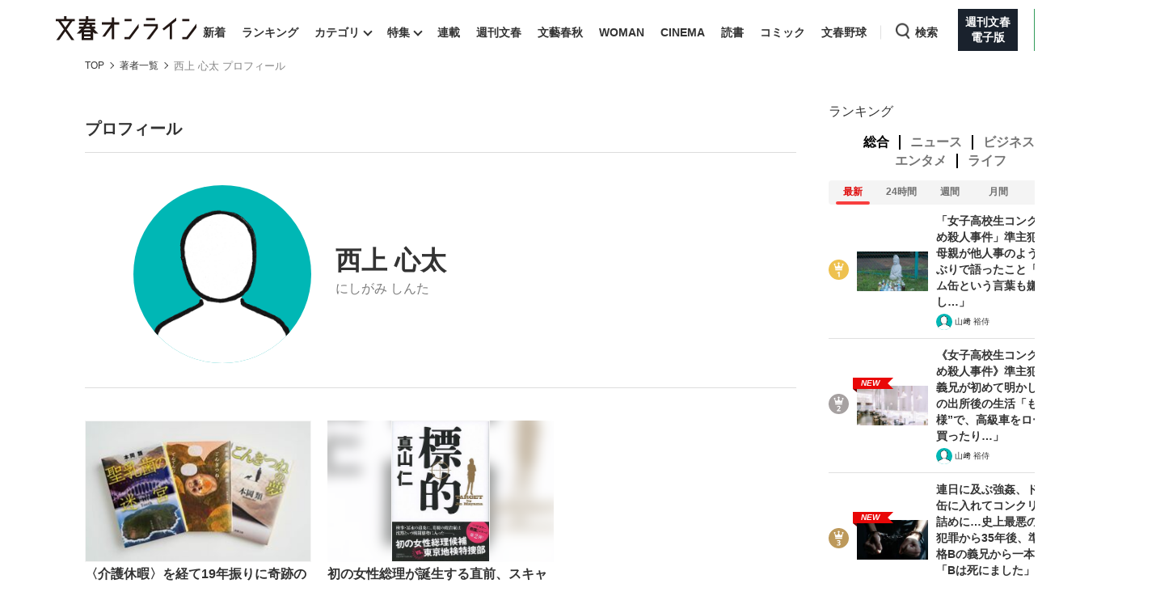

--- FILE ---
content_type: text/html; charset=utf-8
request_url: https://www.google.com/recaptcha/api2/aframe
body_size: 153
content:
<!DOCTYPE HTML><html><head><meta http-equiv="content-type" content="text/html; charset=UTF-8"></head><body><script nonce="ElzGfWQnKQ52FbOofILEZw">/** Anti-fraud and anti-abuse applications only. See google.com/recaptcha */ try{var clients={'sodar':'https://pagead2.googlesyndication.com/pagead/sodar?'};window.addEventListener("message",function(a){try{if(a.source===window.parent){var b=JSON.parse(a.data);var c=clients[b['id']];if(c){var d=document.createElement('img');d.src=c+b['params']+'&rc='+(localStorage.getItem("rc::a")?sessionStorage.getItem("rc::b"):"");window.document.body.appendChild(d);sessionStorage.setItem("rc::e",parseInt(sessionStorage.getItem("rc::e")||0)+1);localStorage.setItem("rc::h",'1769141588316');}}}catch(b){}});window.parent.postMessage("_grecaptcha_ready", "*");}catch(b){}</script></body></html>

--- FILE ---
content_type: text/css; charset=utf-8
request_url: https://bunshun.ismcdn.jp/resources/bunshun/css/pages/related-book/common.css?rd=202601191130
body_size: 765
content:
/* 関連書籍 */

div.related-book-sp.block-header.sp {
  margin: 30px 0px 10px 0px;
}
.block-header.pc.related-book-header {
  margin-top: 40px;
}
.related-book {
  flex-wrap: wrap;
  gap: 20px;
  grid-template-columns: repeat(2, 1fr);
  display: grid;
}
.related-book.related-book-pc {
  padding-bottom: 40px;
}
.related-book.related-book-sp {
  grid-template-columns: none;
  padding: 5px 16px 16px;
}
.related-book>div:not(.book-btn) {
  padding: 15px;
  border: 1px solid #ddd;
}
.related-book .book-more-btn {
  padding: 15px;
}
.related-book-sp>div {
  width: 100%;
}
.related-book a:hover {
  opacity: .7;
}
.related-book .book-btn {
  width: calc(200% + 20px);
  cursor: pointer;
  border: solid 2px #AEAEAE;
  color: #AEAEAE;
  text-align: center;
  font-size: 16px;
  max-height: 60px;
  min-height: 0px !important;
}
.related-book-sp .book-btn {
  width: 100%;
}
.related-book .book-btn button {
  background: none;
  border: none;
  color: #AEAEAE;
  width: 100%;
}
.related-book .book-btn button:after {
  display: block;
  content: "";
  width: 8px;
  height: 8px;
  margin: 2px auto 0;
  position: relative;
  top: 0px;
  border-bottom: solid 2px #AEAEAE;
  border-right: solid 2px #AEAEAE;
  -webkit-transform: rotate(45deg);
  transform: rotate(45deg);
}
.related-book .book-btn:hover button {
  cursor: pointer;
  color: #f83e3f;
}
.related-book .book-btn:hover button:after {
  border-color: #f83e3f;
}
.related-book .hide-book {
  display: none !important;
}
.related-book .flex-side {
  height: 100%;
}
.related-book .book-image-side {
  width: 30%;
  padding: 0px 10px 0px 0px;
}
.related-book .book-text-side {
  width: 70%;
  position: relative;
  display: flex;
  flex-flow: column;
  justify-content: space-between;
  font-size: 14px;
}
.related-book-sp.related-book .book-text-side {
  font-size: 12px;
}
.related-book p.book-title {
  padding: 0px 0px 10px 0px;
}
.related-book .book-cover .title-link {
  color: #2379ca;
  text-decoration: none;
  padding-bottom: 0.05em;
  word-break: break-all;
  font-size: 16px;
}
.related-book-sp.related-book .book-cover .title-link {
  font-size: 14px;
}
.related-book-pc.related-book .book-text-side p.release.default,
.related-book-pc.related-book .book-text-side p.publisher.default {
  margin-top: 8px;
}
.related-book-sp.related-book .book-text-side p.release.default,
.related-book-sp.related-book .book-text-side p.publisher.default {
  margin-top: 4px;
}
.related-book .book-cover .link-side {
  overflow: hidden;
  text-align: center;
  width: 100%;
  margin-top: 8px;
}
.related-book .book-cover .link-side .buy {
  padding: 12px 0;
  border-bottom: none;
  text-align: center;
  font-size: 12px;
  font-size: 1.2rem;
  color: #fff;
}
.related-book .book-cover .link-side .buy.amazon {
  background-color: #ea8a02;
  display: inline-block;
  border-radius: 5px;
  width: 100%;
}
.related-book .book-cover .link-side .buy.amazon::before {
  content: "";
  width: 18px;
  height: 18px;
  margin-right: 5px;
  display: inline-block;
  background: url(/common/images/bunshun/v1/article/book-cover/cart-transfer.png) no-repeat;
  background-size: 100%;
  vertical-align: middle;
}

--- FILE ---
content_type: application/javascript
request_url: https://bunshun.jp/op/analytics.js?domain=bunshun.jp
body_size: -80
content:
var ISMLIB=ISMLIB||{};ISMLIB.ismuc='9c146729-2d72-47d5-8282-28cc00ff5ba6'


--- FILE ---
content_type: application/javascript; charset=utf-8
request_url: https://fundingchoicesmessages.google.com/f/AGSKWxUrpFRrVLvWgDBDubboxYb9FmfFOkxlCVDGiJNjlI5iuZUjaJ_BECzQgaQ83_zOobd5EfrGpLLkYZnP9zlxgdiVIf1K9QqcYZIPIXuoYhOkJHzZW1_EwnghrQEfcrsEGHLUZ6ZhgDBeRhCbJfQZgCe8dO1A4Cm-alH4c205E8ErHt2A6ulpFsiwumvI/_/adbanner./advdl./750-100./4-6-8x60./mrskinleftside.
body_size: -1291
content:
window['fa4472c2-537b-4419-8633-05698eeb84fd'] = true;